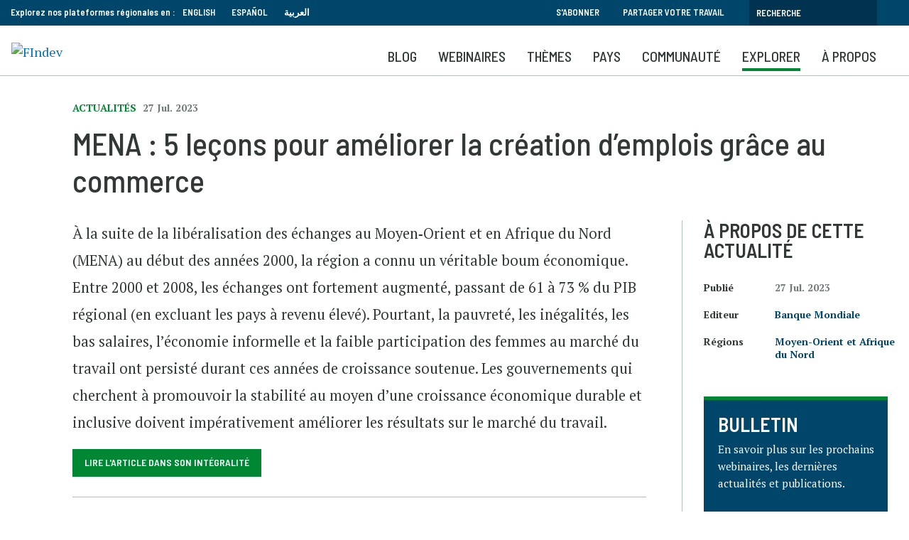

--- FILE ---
content_type: text/html; charset=UTF-8
request_url: https://www.findevgateway.org/fr/actualites/mena-5-lecons-pour-ameliorer-la-creation-demplois-grace-au-commerce
body_size: 13358
content:
<!DOCTYPE html>
<html lang="fr" dir="ltr" prefix="content: http://purl.org/rss/1.0/modules/content/  dc: http://purl.org/dc/terms/  foaf: http://xmlns.com/foaf/0.1/  og: http://ogp.me/ns#  rdfs: http://www.w3.org/2000/01/rdf-schema#  schema: http://schema.org/  sioc: http://rdfs.org/sioc/ns#  sioct: http://rdfs.org/sioc/types#  skos: http://www.w3.org/2004/02/skos/core#  xsd: http://www.w3.org/2001/XMLSchema# ">
  <head>
    <meta charset="utf-8" />
<noscript><style>form.antibot * :not(.antibot-message) { display: none !important; }</style>
</noscript><script>
        dataLayer = [{
          "language": "Français", "contentType": "news", "datePublished": "07-25-2023", "date": "2023-07-27", "organizations": "Banque Mondiale", 
        }];</script>
<meta name="description" content="Un nouveau rapport publié par la Banque mondiale explique pourquoi l’expansion du commerce international dans la région MENA n’a pas permis d’améliorer la situation sur le marché du travail." />
<link rel="canonical" href="https://www.findevgateway.org/fr/actualites/mena-5-lecons-pour-ameliorer-la-creation-demplois-grace-au-commerce" />
<meta name="twitter:card" content="summary_large_image" />
<meta name="twitter:title" content="MENA : 5 leçons pour améliorer la création d’emplois grâce au commerce" />
<meta name="twitter:site" content="@findevgateway" />
<meta name="twitter:site:id" content="172632175" />
<meta name="twitter:creator:id" content="172632175" />
<meta name="twitter:creator" content="@findevgateway" />
<meta name="Generator" content="Drupal 10 (https://www.drupal.org)" />
<meta name="MobileOptimized" content="width" />
<meta name="HandheldFriendly" content="true" />
<meta name="viewport" content="width=device-width, initial-scale=1, shrink-to-fit=no" />
<script src="https://assets.adobedtm.com/223f6e2cf7c9/9685aeb86618/launch-d83d995e27b8.min.js"></script>
<script>
          var wbgData = wbgData || {};

          wbgData.page = {
              pageInfo: {
                  pageName: "MENA : 5 leçons pour améliorer la création d’emplois grâce au commerce",
                  pageCategory: "content",
                  pageUid: "",
                  pageFirstPub: "25 juillet 2023",
                  pageLastMod: "13 mars 2024",
                  author: "",
                  topicTag: "",
                  subtopicTag: "",
                  contentType: "Actualités",
                  channel: "cgap findev ext",
                  webpackage: ""
              },
              sectionInfo: {
                  siteSection: "",
                  subsectionP2: "",
                  subsectionP3: "Banque Mondiale",
                  subsectionP4: "",
                  subsectionP5: "",
              }
          }
          wbgData.site = {
              siteInfo: {
                  siteLanguage: "fr",
                  siteCountry: "",
                  siteEnv: "prod",
                  siteType: "findev",
                  siteRegion: "Moyen-Orient et Afrique du Nord",
                  userIpaddressType: "18.188.136.83",
              },
              techInfo: {
                  cmsType: "Drupal",
                  bussVPUnit: "cgap",
                  bussUnit: "cgap",
                  bussUserGroup: "external",
                  bussAgency: "findev",
              },
          }
          </script>
<script>var ct_check_js_val = '9597276fc8e87eafa568d36b768accc6';var drupal_ac_antibot_cookie_value = 'f7b9a4b4298a43ad761865e21b279063c0392d262592b090ef2ed5820c41d4b5';var ct_use_cookies = 1;var ct_use_alt_cookies = 0;var ct_capture_buffer = 0;</script>
<meta http-equiv="x-ua-compatible" content="ie=edge" />
<link rel="icon" href="/themes/custom/findev/favicon.ico" type="image/vnd.microsoft.icon" />
<link rel="alternate" hreflang="fr" href="https://www.findevgateway.org/fr/actualites/mena-5-lecons-pour-ameliorer-la-creation-demplois-grace-au-commerce" />

    <title>MENA : 5 leçons pour améliorer la création d’emplois grâce au commerce | Actualités | Portail FinDev</title>
    <link rel="stylesheet" media="all" href="/sites/default/files/css/css_yraWwpIrtFwWlmQsK5QUUg9VpvSntvunBYr-sXPW8CI.css?delta=0&amp;language=fr&amp;theme=findev&amp;include=eJwtjVsOgzAMBC-Ux5FQQjZR1MRGtoFy-xbEz0g7HzsrC-LKc2MCmYbMbGqStiUnkc7eT9Du8LXR6ROL7Fsa4Z2udio4Yhuc0_Bq1982p5caZsxJ4Y6OU-PDMLnsA-7EMtHS_Rsrywwn_C2ekq_CZKDyAwXxO4U" />
<link rel="stylesheet" media="all" href="/sites/default/files/css/css_Zd2dr_htTQSCTC-_YLeyq9_-muHQdaGCuEF8iOZlWXI.css?delta=1&amp;language=fr&amp;theme=findev&amp;include=eJwtjVsOgzAMBC-Ux5FQQjZR1MRGtoFy-xbEz0g7HzsrC-LKc2MCmYbMbGqStiUnkc7eT9Du8LXR6ROL7Fsa4Z2udio4Yhuc0_Bq1982p5caZsxJ4Y6OU-PDMLnsA-7EMtHS_Rsrywwn_C2ekq_CZKDyAwXxO4U" />

    <script type="application/json" data-drupal-selector="drupal-settings-json">{"path":{"baseUrl":"\/","pathPrefix":"fr\/","currentPath":"node\/232053","currentPathIsAdmin":false,"isFront":false,"currentLanguage":"fr"},"pluralDelimiter":"\u0003","suppressDeprecationErrors":true,"ajaxPageState":{"libraries":"[base64]","theme":"findev","theme_token":null},"ajaxTrustedUrl":[],"gtag":{"tagId":"","consentMode":false,"otherIds":[],"events":[],"additionalConfigInfo":[]},"gtm":{"tagId":null,"settings":{"data_layer":"dataLayer","include_classes":false,"allowlist_classes":"","blocklist_classes":"","include_environment":false,"environment_id":"","environment_token":""},"tagIds":["GTM-M23WZC6"]},"multiselect":{"widths":250},"custom_links":[],"data":{"extlink":{"extTarget":true,"extTargetAppendNewWindowDisplay":true,"extTargetAppendNewWindowLabel":"(opens in a new window)","extTargetNoOverride":false,"extNofollow":false,"extTitleNoOverride":false,"extNoreferrer":false,"extFollowNoOverride":false,"extClass":"0","extLabel":"(le lien est externe)","extImgClass":false,"extSubdomains":true,"extExclude":"","extInclude":"","extCssExclude":"","extCssInclude":"","extCssExplicit":"","extAlert":false,"extAlertText":"Ce lien vous dirige vers un site externe. Nous ne sommes pas responsables de son contenu.","extHideIcons":false,"mailtoClass":"0","telClass":"","mailtoLabel":"(link sends email)","telLabel":"(link is a phone number)","extUseFontAwesome":false,"extIconPlacement":"append","extPreventOrphan":false,"extFaLinkClasses":"fa fa-external-link","extFaMailtoClasses":"fa fa-envelope-o","extAdditionalLinkClasses":"","extAdditionalMailtoClasses":"","extAdditionalTelClasses":"","extFaTelClasses":"fa fa-phone","allowedDomains":null,"extExcludeNoreferrer":""}},"user":{"uid":0,"permissionsHash":"385e68568eaaa99b97872b9c6a263eabdb9d395905e0b6265f47779b3595e61b"}}</script>
<script src="/sites/default/files/js/js_4TVkGjdU45dRnX5Ti3k_iilFZZX2Qk4HIDRUzcjuuEY.js?scope=header&amp;delta=0&amp;language=fr&amp;theme=findev&amp;include=eJxdyFkOwyAMRdENMSwJGTAWjRlETEl3XyLlp_14T7onMEIV4MNC90F0n55zUHgJ53rYOGYHNk-qlGvEtyVuHlif8tlKilojRidAlvb9t4EXXL9Y1PIuSrF77gwjd1ELXUGCgnXa1EYxC_UN-hadRquCNX4BfIlDxg"></script>
<script src="/modules/contrib/google_tag/js/gtag.js?t94ccc"></script>
<script src="/modules/contrib/google_tag/js/gtm.js?t94ccc"></script>

  </head>
  <body class="layout-no-sidebars page-node-232053 no-cop-banner path-node node--type-news">
    <a href="#main-content" class="visually-hidden focusable skip-link">
      Aller au contenu principal
    </a>
    <noscript><iframe src="https://www.googletagmanager.com/ns.html?id=GTM-M23WZC6"
                  height="0" width="0" style="display:none;visibility:hidden"></iframe></noscript>

      <div class="dialog-off-canvas-main-canvas" data-off-canvas-main-canvas>
    <div id="page-wrapper">
  <div id="page">
    <header id="header" class="header" role="banner" aria-label="Entête du site">
                        <nav class="navbar" id="navbar-top">
                    <div class="container">
                        
                <section class="row region region-top-header">
    <div id="block-exploreourregionalplatformsin-2" class="language-switcher-language-url col-sm-12 col-md-8 col-lg-6 block-content-basic block block-block-content block-block-contente104b66e-f732-43d8-a34d-7040cd81b581">
  
    
      <div class="content">
      
            <div class="clearfix text-formatted field field--name-body field--type-text-with-summary field--label-hidden field__item"><div style="float:left; padding-right: 10px;">Explorez nos plateformes régionales en :</div>

<ul>
	<li><a href="/">English</a></li>
	<li><a href="/es">Español</a></li>
	<li><a href="/ar">العربية</a></li>
</ul>
</div>
      
    </div>
  </div>
<div id="block-topsearch" class="topsearch col-sm-12 col-md-4 col-lg-6 block-content-basic block block-block-content block-block-content4c2fb30e-4fe1-458e-b1c6-c05d718efafd">
  
    
      <div class="content">
      
            <div class="clearfix text-formatted field field--name-body field--type-text-with-summary field--label-hidden field__item"><ul class="clearfix nav">
	<li class="nav-item"><a class="nav-link" data-drupal-link-system-path="&lt;front&gt;" href="/fr/bulletin">S'abonner</a></li>
	<li class="nav-item"><a class="nav-link" data-drupal-link-system-path="&lt;front&gt;" href="/fr/a-propos-de-findev/partager-votre-travail">Partager votre travail</a></li>
</ul><form action="/fr/search" id="topbarsearch" method="GET"><input class="form-text" maxlength="128" name="search" placeholder="Recherche" size="30" type="text" value="" /><input type="submit" id="btnSearch" name="btnSearch" value="Search" class="button js-form-submit form-submit"></form></div>
      
    </div>
  </div>

  </section>

                                  </div>
                    </nav>
                <nav class="navbar navbar-expand-lg" id="navbar-main">
                    <div class="container">
                            <div id="block-logo" class="block-content-basic block block-block-content block-block-content8136d35d-07a1-413b-a5ce-deeb170ca629">
  
    
      <div class="content">
      
            <div class="clearfix text-formatted field field--name-body field--type-text-with-summary field--label-hidden field__item"><p><a href="/fr"><img alt="FIndev" src="/sites/default/files/inline-images/logo_fr_v2.png" title width="200"></a></p>

<div class="stickytitle"><a href="/fr">Portail FinDev</a></div>
</div>
      
    </div>
  </div>
<div id="block-mobilesearchbuttonfr" class="block-content-basic block block-block-content block-block-contentac7e7a1b-d1f4-4055-b4f4-49b9f9445bb2">
  
    
      <div class="content">
      
            <div class="clearfix text-formatted field field--name-body field--type-text-with-summary field--label-hidden field__item"><a class="searchbtn" href="/fr/search"><i class="fas fa-search"></i></a></div>
      
    </div>
  </div>


                          <button class="navbar-toggler navbar-toggler-right" type="button" data-toggle="collapse" data-target="#CollapsingNavbar" aria-controls="CollapsingNavbar" aria-expanded="false" aria-label="Toggle navigation"><span class="navbar-toggler-icon"></span></button>
              <div class="collapse navbar-collapse" id="CollapsingNavbar">
                  <div id="block-mainnavigationforfrench" class="block block-we-megamenu block-we-megamenu-blockmain-navigation-for-french">
  
    
      <div class="content">
      <div class="region-we-mega-menu">
	<a class="navbar-toggle collapsed">
	    <span class="icon-bar"></span>
	    <span class="icon-bar"></span>
	    <span class="icon-bar"></span>
	</a>
	<nav  class="main-navigation-for-french navbar navbar-default navbar-we-mega-menu mobile-collapse hover-action" data-menu-name="main-navigation-for-french" data-block-theme="findev" data-style="Default" data-animation="None" data-delay="" data-duration="" data-autoarrow="" data-alwayshowsubmenu="1" data-action="hover" data-mobile-collapse="0">
	  <div class="container-fluid">
	    <ul  class="we-mega-menu-ul nav nav-tabs">
  <li  class="we-mega-menu-li" data-level="0" data-element-type="we-mega-menu-li" description="" data-id="2e97c4f0-3dd8-489a-8b74-44e71b765882" data-submenu="0" data-hide-sub-when-collapse="" data-group="0" data-class="" data-icon="" data-caption="" data-alignsub="" data-target="">
      <a class="we-mega-menu-li" title="" href="/fr/blog" target="">
      Blog    </a>
    
</li><li  class="we-mega-menu-li" data-level="0" data-element-type="we-mega-menu-li" description="" data-id="c6fc3df4-50c7-4955-994f-da9cb701d3f6" data-submenu="0" data-hide-sub-when-collapse="" data-group="0" data-class="" data-icon="" data-caption="" data-alignsub="" data-target="">
      <a class="we-mega-menu-li" title="" href="/fr/webinaires-portail-findev" target="">
      Webinaires    </a>
    
</li><li  class="we-mega-menu-li center dropdown-menu" data-level="0" data-element-type="we-mega-menu-li" description="" data-id="5edbdedf-f3fb-485a-92db-4d2bd75cd915" data-submenu="1" data-hide-sub-when-collapse="" data-group="0" data-class="" data-icon="" data-caption="" data-alignsub="center" data-target="">
      <a class="we-mega-menu-li" title="" href="/fr/node/232003" target="">
      Thèmes    </a>
    <div  class="we-mega-menu-submenu" data-element-type="we-mega-menu-submenu" data-submenu-width="768" data-class="" style="width: 768px">
  <div class="we-mega-menu-submenu-inner">
    <div  class="we-mega-menu-row" data-element-type="we-mega-menu-row" data-custom-row="1">
  <div  class="we-mega-menu-col span6" data-element-type="we-mega-menu-col" data-width="6" data-block="explorefindevtopics" data-blocktitle="1" data-hidewhencollapse="" data-class="">
    <div class="type-of-block"><div class="block-inner"><h2>EXPLOREZ LES COLLECTIONS FINDEV</h2><div id="block-explorefindevtopics" class="block-content-basic block block-block-content block-block-content430fde49-467c-43d4-987b-a713b4856139">
  
    
      <div class="content">
      
            <div class="clearfix text-formatted field field--name-body field--type-text-with-summary field--label-hidden field__item"><p>Sélection de ressources soigneusement sélectionnées par nos éditeurs à destination des professionnels de l'inclusion financière.</p><ul><li><a href="/fr/collections">Voir toutes les collections</a></li></ul></div>
      
    </div>
  </div>
</div></div>

</div>
<div  class="we-mega-menu-col span6" data-element-type="we-mega-menu-col" data-width="6" data-block="featuredtopics" data-blocktitle="1" data-hidewhencollapse="" data-class="">
    <div class="type-of-block"><div class="block-inner"><h2>COLLECTIONS DU MOMENT</h2><div id="block-featuredtopics" class="block-content-basic block block-block-content block-block-content0ce22125-7bd9-464c-a501-9cd271ec42ec">
  
    
      <div class="content">
      
            <div class="clearfix text-formatted field field--name-body field--type-text-with-summary field--label-hidden field__item"><ul>
	<li><a href="/fr/collection/migration-deplacements-forces">Migration et déplacements forcés</a></li>
	<li><a href="/fr/collection/changement-climatique-inclusion-financiere">Changement climatique et inclusion financière</a></li>
	<li><a href="/fr/collection/adaptation-resilience-microfinance">Adaptation et résilience de la microfinance</a></li>
    <li><a href="/fr/collection/Innovation-et-technologie">Innovation et Technologie</a></li>

</ul>
</div>
      
    </div>
  </div>
</div></div>

</div>

</div>

  </div>
</div>
</li><li  class="we-mega-menu-li dropdown-menu" data-level="0" data-element-type="we-mega-menu-li" description="" data-id="beea3391-0f82-4dd8-b241-b75f27a1514c" data-submenu="1" data-hide-sub-when-collapse="" data-group="0" data-class="" data-icon="" data-caption="" data-alignsub="" data-target="">
      <a class="we-mega-menu-li" title="" href="/fr/region/inclusion-financiere-en-afrique-subsaharienne" target="">
      Pays    </a>
    <div  class="we-mega-menu-submenu" data-element-type="we-mega-menu-submenu" data-submenu-width="1164" data-class="" style="width: 1164px">
  <div class="we-mega-menu-submenu-inner">
    <div  class="we-mega-menu-row" data-element-type="we-mega-menu-row" data-custom-row="1">
  <div  class="we-mega-menu-col span6" data-element-type="we-mega-menu-col" data-width="6" data-block="explorecountrycontent" data-blocktitle="0" data-hidewhencollapse="" data-class="">
    <div class="type-of-block"><div class="block-inner"><div id="block-explorecountrycontent" class="block-content-basic block block-block-content block-block-contentdc52d474-1b25-4415-bf2e-ddc944a9b6c3">
  
    
      <div class="content">
      
            <div class="clearfix text-formatted field field--name-body field--type-text-with-summary field--label-hidden field__item"><div class="block_mega_title">Explorer le contenu par pays</div>

<p>Le Portail FinDev héberge des ressources sur presque tous les pays dans sept régions du monde. Naviguez parmi nos ressources par pays ou région.</p>

<p> </p>
</div>
      
    </div>
  </div>
</div></div>

</div>
<div  class="we-mega-menu-col span6" data-element-type="we-mega-menu-col" data-width="6" data-block="countrymenublock" data-blocktitle="0" data-hidewhencollapse="" data-class="">
    <div class="type-of-block"><div class="block-inner"><div id="block-countrymenublock" class="block-content-basic block block-block-content block-block-content7890f7ec-f612-4f5b-9d47-2770b7b7772e">
  
    
      <div class="content">
      
            <div class="clearfix text-formatted field field--name-body field--type-text-with-summary field--label-hidden field__item"><ul class="row">
	<li class="col-md-6"><a href="/fr/region/inclusion-financiere-en-afrique-subsaharienne" hreflang="fr">Afrique subsaharienne</a></li>
	<li class="col-md-6"><a href="/fr/region/inclusion-financiere-en-asie-de-lest-et-pacifique" hreflang="fr">Asie de l'Est et Pacifique</a></li>
	<li class="col-md-6"><a href="/fr/region/inclusion-financiere-en-asie-du-sud" hreflang="fr">Asie du Sud</a></li>
	<li class="col-md-6"><a href="/fr/region/amerique-du-nord" hreflang="fr">Amérique du Nord</a></li>
	<li class="col-md-6"><a href="/fr/region/amerique-latine-et-caraibes" hreflang="fr">Amérique latine et Caraïbes</a></li>
	<li class="col-md-6"><a href="/fr/region/inclusion-financiere-en-europe-et-en-asie-centrale" hreflang="fr">Europe et Asie centrale</a></li>
	<li class="col-md-6"><a href="/fr/region/inclusion-financiere-au-moyen-orient-et-en-afrique-du-nord" hreflang="fr">Moyen-Orient et Afrique du Nord</a></li>
	<li class="col-md-6"><a href="/fr/region/inclusion-financiere-un-apercu-mondial" hreflang="fr">Global</a></li>
</ul>
</div>
      
    </div>
  </div>
</div></div>

</div>

</div>

  </div>
</div>
</li><li  class="we-mega-menu-li nolink dropdown-menu" data-level="0" data-element-type="we-mega-menu-li" description="" data-id="889949ac-9636-4663-ab19-5ecb790666e6" data-submenu="1" data-hide-sub-when-collapse="" data-group="0" data-class="nolink" data-icon="" data-caption="" data-alignsub="" data-target="">
      <a class="we-mega-menu-li" title="" href="/fr/communaute/organisations" target="">
      Communauté    </a>
    <div  class="we-mega-menu-submenu" data-element-type="we-mega-menu-submenu" data-submenu-width="1164" data-class="" style="width: 1164px">
  <div class="we-mega-menu-submenu-inner">
    <div  class="we-mega-menu-row" data-element-type="we-mega-menu-row" data-custom-row="1">
  <div  class="we-mega-menu-col span6" data-element-type="we-mega-menu-col" data-width="6" data-block="contributingorganizations" data-blocktitle="1" data-hidewhencollapse="" data-class="">
    <div class="type-of-block"><div class="block-inner"><h2>Organisations partenaires</h2><div id="block-contributingorganizations" class="block-content-basic block block-block-content block-block-content98d8d7f3-aaba-4dd8-855a-dc0cf54d78f9">
  
    
      <div class="content">
      
            <div class="clearfix text-formatted field field--name-body field--type-text-with-summary field--label-hidden field__item"><p>Plus de 400 organisations publient leurs contenus sur le portail FinDev. Elles partagent leurs recherches, actualités, événements et offres d'emploi avec la communauté internationale de la finance inclusive.</p>

<ul>
	<li><a href="/fr/communaute/organisations">Liste des organisations</a></li>
</ul>
</div>
      
    </div>
  </div>
</div></div>

</div>
<div  class="we-mega-menu-col span6 borderleft" data-element-type="we-mega-menu-col" data-width="6" data-block="ourpartners" data-blocktitle="1" data-hidewhencollapse="" data-class="borderleft">
    <div class="type-of-block"><div class="block-inner"><h2>Nos partenaires</h2><div id="block-ourpartners" class="block-content-basic block block-block-content block-block-contentd75094d3-4f25-4df6-91a4-da1c38023a7d">
  
    
      <div class="content">
      
            <div class="clearfix text-formatted field field--name-body field--type-text-with-summary field--label-hidden field__item"><p>Le portail FinDev est partenaire de nombreuses organisations qui, en plus de partager leurs contenus, co-organisent des webinaires, partagent leurs enseignements sur la microfinance et organisent des événements.</p>

<ul>
	<li><a href="/fr/a-propos-de-findev/partenaires" title="Partenaires">Partenaires</a></li>
</ul>
</div>
      
    </div>
  </div>
</div></div>

</div>

</div>

  </div>
</div>
</li><li  class="we-mega-menu-li nolink right dropdown-menu" data-level="0" data-element-type="we-mega-menu-li" description="" data-id="046117ed-5640-4ebd-bdd0-c04c41768621" data-submenu="1" data-hide-sub-when-collapse="" data-group="0" data-class="nolink" data-icon="" data-caption="" data-alignsub="right" data-target="">
      <a class="we-mega-menu-li" title="" href="/fr/publications" target="">
      Explorer    </a>
    <div  class="we-mega-menu-submenu" data-element-type="we-mega-menu-submenu" data-submenu-width="768" data-class="" style="width: 768px">
  <div class="we-mega-menu-submenu-inner">
    <div  class="we-mega-menu-row" data-element-type="we-mega-menu-row" data-custom-row="1">
  <div  class="we-mega-menu-col span8" data-element-type="we-mega-menu-col" data-width="8" data-block="explorecommunitycontent" data-blocktitle="1" data-hidewhencollapse="" data-class="">
    <div class="type-of-block"><div class="block-inner"><h2>Explorer les contenus de la communauté</h2><div id="block-explorecommunitycontent" class="block-content-basic block block-block-content block-block-content2e999817-7592-44a0-8de3-d66943c2da9c">
  
    
      <div class="content">
      
            <div class="clearfix text-formatted field field--name-body field--type-text-with-summary field--label-hidden field__item"><p>Le Portail FinDev héberge la plus grande collection de ressources en ligne libres d'accès sur la microfinance et l'inclusion financière. Découvrez près de 8000 publications, formations, événements, offres d'emploi et actualités, sélectionnés par nos éditeurs et proposés par des organisations du monde entier.</p>

<p><a href="/fr/a-propos-de-findev/partager-votre-travail" style="background-color: transparent; box-sizing: border-box; color: rgb(0, 135, 52); font-family: "barlow semi condensed",sans-serif; font-size: 15.86px; font-style: normal; font-variant: normal; font-weight: 400; letter-spacing: normal; line-height: 23.94px; orphans: 2; text-align: left; text-decoration: none; text-indent: 0px; text-transform: none; -webkit-text-stroke-width: 0px; white-space: normal; word-spacing: 0px;">Découvrez comment partager votre travail >></a></p>
</div>
      
    </div>
  </div>
</div></div>

</div>
<div  class="we-mega-menu-col span4" data-element-type="we-mega-menu-col" data-width="4" data-block="explore" data-blocktitle="0" data-hidewhencollapse="" data-class="">
    <div class="type-of-block"><div class="block-inner"><nav role="navigation" aria-labelledby="block-explore-menu" id="block-explore" class="block block-menu navigation menu--explore">
            
  
        
                  <ul class="clearfix nav" data-component-id="bootstrap_barrio:menu">
                    <li class="nav-item">
                <a href="/fr/data" class="nav-link nav-link--fr-data" data-drupal-link-system-path="data">Data</a>
              </li>
                <li class="nav-item">
                <a href="/fr/publications" class="nav-link nav-link--fr-publications" data-drupal-link-system-path="publications">Publications</a>
              </li>
                <li class="nav-item">
                <a href="/fr/formations-evenements" class="nav-link nav-link--fr-formations-evenements" data-drupal-link-system-path="training-events">Formations et événements</a>
              </li>
                <li class="nav-item">
                <a href="/fr/actualites" class="nav-link nav-link--fr-actualites" data-drupal-link-system-path="news">Actualités</a>
              </li>
                <li class="nav-item">
                <a href="/fr/emplois-stages" class="nav-link nav-link--fr-emplois-stages" data-drupal-link-system-path="jobs">Emplois</a>
              </li>
        </ul>
  



  </nav>
</div></div>

</div>

</div>

  </div>
</div>
</li><li  class="we-mega-menu-li" data-level="0" data-element-type="we-mega-menu-li" description="" data-id="8a6987ca-926d-4857-a01e-d1dbac789481" data-submenu="0" data-hide-sub-when-collapse="" data-group="0" data-class="" data-icon="" data-caption="" data-alignsub="" data-target="">
      <a class="we-mega-menu-li" title="" href="/fr/a-propos-de-findev" target="">
      À propos    </a>
    
</li>
</ul>
	  </div>
	</nav>
</div>
    </div>
  </div>


                	          </div>
                                            </div>
                  </nav>
          </header>
          <div class="highlighted">
        <aside class="container section clearfix" role="complementary">
            <div data-drupal-messages-fallback class="hidden"></div>


        </aside>
      </div>
                <div id="main-wrapper" class="layout-main-wrapper clearfix">
              <div id="main" class="">
          
          <div class="clearfix">
              <main id="content" class="main-content" role="main">
                <section class="section">
                  <a id="main-content" tabindex="-1"></a>
                    <div id="block-findev-content" class="block block-system block-system-main-block">
  
    
      <div class="content">
      <div class="layout2colfdg Hide from list
              Off">
  <div class="container">
    <div class="row">
      <div class="col-sm-12 heading">
            <div class="field field--name-bundle-fieldnode field--type-ds field--label-hidden field__item">Actualités</div>
      
            <div class="field field--name-field-date-m-y field--type-datetime field--label-hidden field__item"><time datetime="2023-07-27T12:00:00Z" class="datetime">27 Jul. 2023</time>
</div>
      
            <div class="field field--name-node-title field--type-ds field--label-hidden field__item"><h1>
  MENA : 5 leçons pour améliorer la création d’emplois grâce au commerce
</h1>
</div>
      </div>      <section id="maincol" class="main col-lg-9">
                
            <div class="field field--name-dynamic-token-fieldnode-addthis field--type-ds field--label-hidden field__item"><script type="text/javascript" src="https://platform-api.sharethis.com/js/sharethis.js#property=647508985380390019971fdc&product=sop" async="async"></script></div>
      
            <div class="clearfix text-formatted field field--name-body field--type-text-with-summary field--label-hidden field__item"><p>À la suite de la libéralisation des échanges au Moyen‑Orient et en Afrique du Nord (MENA) au début des années 2000, la région a connu un véritable boum économique. Entre 2000 et 2008, les échanges ont fortement augmenté, passant de 61 à 73 % du PIB régional (en excluant les pays à revenu élevé). Pourtant, la pauvreté, les inégalités, les bas salaires, l’économie informelle et la faible participation des femmes au marché du travail ont persisté durant ces années de croissance soutenue. Les gouvernements qui cherchent à promouvoir la stabilité au moyen d’une croissance économique durable et inclusive doivent impérativement améliorer les résultats sur le marché du travail.</p>
</div>
      
            <div class="field field--name-field-link-s field--type-link field--label-hidden field__item"><a href="https://blogs.worldbank.org/fr/arabvoices/fr/mena-5-lessons-improve-job-creation-better-trade" target="_blank">Lire l&#039;article dans son intégralité </a></div>
      
            <div class="field field--name-dynamic-block-fieldnode-news-summary-mobile field--type-ds field--label-hidden field__item"><div class="views-element-container col-auto"><div class="summaryblock view view-news-summary view-id-news_summary view-display-id-block_3 js-view-dom-id-b45f72b07738cce7f8a536eb920dbbb6aae97fd8b920d413de270a6b433ae63e">
  
    
      
      <div class="view-content row">
          <div class="views-row">
    <div class="views-field views-field-nothing"><span class="field-content"><h3>À propos de cette actualité</h3></span></div><div class="views-field views-field-field-date-m-y"><span class="views-label views-label-field-date-m-y">Publié</span><div class="field-content"><time datetime="2023-07-27T12:00:00Z" class="datetime">27 Jul. 2023</time>
</div></div><div class="views-field views-field-field-related-organization"><span class="views-label views-label-field-related-organization">Editeur</span><div class="field-content"><a href="/fr/organization/banque-mondiale" hreflang="fr">Banque Mondiale</a></div></div><div class="views-field views-field-field-related-regions"><span class="views-label views-label-field-related-regions">Régions: </span><div class="field-content"><a href="/fr/region/inclusion-financiere-au-moyen-orient-et-en-afrique-du-nord" hreflang="fr">Moyen-Orient et Afrique du Nord</a></div></div><div class="views-field views-field-field-link-s upperlink"><div class="field-content"><a href="http://www.banquemondiale.org/" target="_blank">À propos de cette organisation</a></div></div><div class="views-field views-field-view-node upperlink"><span class="field-content"><a href="/fr/organization/banque-mondiale" hreflang="fr">Plus de contenus de cette organisation</a></span></div>
  </div>

    </div>
  
          </div>
</div>
</div>
      
            <div class="field field--name-dynamic-block-fieldnode-view-all-footer field--type-ds field--label-hidden field__item"><div class="viewallblock">
                <hr />
                <p><a class="ctalink" href="/fr/news">Voir toutes les actualités</a></p>
                <div class="row">
                  <div class="col-sm-12">
                    <p><strong>Partager les actualités de votre organisation </strong>&nbsp;</p><a class="btn write newsp" href="/fr/form/news-submission">Poster une actualité</a>
                  </div>
                </div>
              </div></div>
      


      </section>
      <aside class="col-lg-3 sidebar">
            <div class="field field--name-dynamic-block-fieldnode-news-summary field--type-ds field--label-hidden field__item"><div class="views-element-container col-auto"><div class="summaryblock view view-news-summary view-id-news_summary view-display-id-block_1 js-view-dom-id-755ea16ce0f5e91208a3867d19226c88686143626babfd985c6c4fc01ef89d75">
  
    
      
      <div class="view-content row">
          <div class="views-row">
    <div class="views-field views-field-nothing"><span class="field-content"><h3>À propos de cette actualité</h3></span></div><div class="views-field views-field-field-date-m-y"><span class="views-label views-label-field-date-m-y">Publié</span><div class="field-content"><time datetime="2023-07-27T12:00:00Z" class="datetime">27 Jul. 2023</time>
</div></div><div class="views-field views-field-field-related-organization"><span class="views-label views-label-field-related-organization">Editeur</span><div class="field-content"><a href="/fr/organization/banque-mondiale" hreflang="fr">Banque Mondiale</a></div></div><div class="views-field views-field-field-related-regions"><span class="views-label views-label-field-related-regions">Régions</span><div class="field-content"><a href="/fr/region/inclusion-financiere-au-moyen-orient-et-en-afrique-du-nord" hreflang="fr">Moyen-Orient et Afrique du Nord</a></div></div>
  </div>

    </div>
  
          </div>
</div>
</div>
      
            <div class="field field--name-dynamic-block-fieldnode-sidebar-bulletin field--type-ds field--label-hidden field__item">
<div class="cta ">
  <div class="cta__inner">
    <div class="cta__meta"></div>
        <div class="cta__text">
      <h3>
            <div class="field field--name-field-title field--type-string field--label-hidden field__item">BULLETIN</div>
      </h3>      
            <div class="clearfix text-formatted field field--name-body field--type-text-with-summary field--label-hidden field__item"><p>En savoir plus sur les prochains webinaires, les dernières actualités et publications.</p>
</div>
      
    </div>
    <div class="cta__link">
            <div class="field field--name-field-button-link field--type-link field--label-hidden field__item"><a href="/fr/bulletin">S&#039;abonner</a></div>
      </div>  </div>
</div>

</div>
      </aside>    </div>
  </div>
        <div class="footer bluebg">
      <div class="container">
        
            <div class="field field--name-dynamic-block-fieldnode-latest-from-our-blog field--type-ds field--label-hidden field__item"><div class="views-element-container col-auto"><div class="view view-latest-from-our-blog view-id-latest_from_our_blog view-display-id-block_1 js-view-dom-id-4ab4c3f49c502498a99cc87660a018e38c5dfa241025f75b572ca28baee1757f">
  
    
      <div class="view-header">
      <h2>Derniers articles de blog</h2>
<a href="/fr/blog" class="viewall">voir tous les articles de blog</a>
    </div>
      
      <div class="view-content row">
          <div class="col-sm-4 views-row">
    
<div class="fdgcard ">
  <div class="fdgcard__inner">
          <div class="fdgcard__image">
          <a href="/fr/blog/2025/12/portail-findev-retrospective-2025-de-linclusion-financiere"><img loading="lazy" src="/sites/default/files/styles/card/public/blogs/card-images/Anouch%20FRENCH%20blog_9.png.webp?itok=Vs5dqY8n" width="400" height="266" alt="Des femmes marchent au Vietnam. " title="Crédit photo : Kiet Pham Tuan, concours photo du CGAP 2014. " typeof="foaf:Image" class="image-style-card" />

</a>

        <div class="playicon"><span class="icon-bg"></span><i class="far fa-play-circle"></i></div>
              </div>
        <div class="fdgcard__text">
      <div class="meta ">
                Blog        <span class="date"><time datetime="2025-12-22T12:00:00Z" class="datetime">22 décembre 2025</time>
</span>      </div>
              <h3><a href="/fr/blog/2025/12/portail-findev-retrospective-2025-de-linclusion-financiere" hreflang="fr">Portail FinDev : rétrospective 2025 de l’inclusion financière</a></h3>
                    <div class="cardtext">Inclusion financière : que s'est-t'il réellement passé en 2025 ? Retour sur les idées, les débats et les évolutions qui ont marqué le secteur au cours de l'année écoulée. De la santé financière à la résilience, aux progrès rapides de l'intelligence artificielle, en passant par les contraintes budgétaires croissantes, les tendances observées cette année mettent en avant de grandes avancées et des défis de plus en plus complexes. </div>
            <div class="postmeta">
                        </div>
          </div>
  </div>
</div>


  </div>
    <div class="col-sm-4 views-row">
    
<div class="fdgcard ">
  <div class="fdgcard__inner">
          <div class="fdgcard__image">
          <a href="/fr/blog/2025/12/la-cote-divoire-franchit-une-etape-majeure-avec-sante-civ-la-plateforme-numerique-de"><img loading="lazy" src="/sites/default/files/styles/card/public/blogs/card-images/fb991311-b74e-4b7f-bb34-5ce62ece2c58.jpeg.webp?itok=M1XZJJ4W" width="400" height="266" alt="Les équipes de Santé CIV tiennent une banderole en Côte d&#039;Ivoire. " title="Crédit photo : Ministère de la santé, de l&#039;hygiène publique et de la couverture maladie universelle de Côte d&#039;Ivoire" typeof="foaf:Image" class="image-style-card" />

</a>

        <div class="playicon"><span class="icon-bg"></span><i class="far fa-play-circle"></i></div>
              </div>
        <div class="fdgcard__text">
      <div class="meta ">
                Blog        <span class="date"><time datetime="2025-12-08T12:00:00Z" class="datetime">08 décembre 2025</time>
</span>      </div>
              <h3><a href="/fr/blog/2025/12/la-cote-divoire-franchit-une-etape-majeure-avec-sante-civ-la-plateforme-numerique-de" hreflang="fr">La Côte d’Ivoire franchit une étape majeure avec Santé CIV, la plateforme numérique de paiement des soins médicaux </a></h3>
                    <div class="cardtext">Avec Santé CIV, sa plateforme de paiements digitaux, la Côte d’Ivoire franchit un cap majeur vers un système de santé plus transparent, efficace et inclusif, faisant du numérique un levier d’accès équitable aux soins et d’inclusion financière.   </div>
            <div class="postmeta">
                        Jean-Pascal Mvondo, Scheherazade Bouabid, Better Than Cash Alliance</div>
          </div>
  </div>
</div>


  </div>
    <div class="col-sm-4 views-row">
    
<div class="fdgcard ">
  <div class="fdgcard__inner">
          <div class="fdgcard__image">
          <a href="/fr/blog/2025/11/redemarrer-apres-la-tempete-renforcer-la-resilience-climatique-des-petites-entreprises"><img loading="lazy" src="/sites/default/files/styles/card/public/blogs/card-images/iStock-Woman-seller-market-Ghana-_1_.jpg.png.webp?itok=Py7qViZS" width="400" height="266" alt="Une commerçante sur un marché au Ghana." title="Crédit photo : Renate Wefers, iStock" typeof="foaf:Image" class="image-style-card" />

</a>

        <div class="playicon"><span class="icon-bg"></span><i class="far fa-play-circle"></i></div>
              </div>
        <div class="fdgcard__text">
      <div class="meta ">
                Blog        <span class="date"><time datetime="2025-11-25T12:00:00Z" class="datetime">25 novembre 2025</time>
</span>      </div>
              <h3><a href="/fr/blog/2025/11/redemarrer-apres-la-tempete-renforcer-la-resilience-climatique-des-petites-entreprises" hreflang="fr">Redémarrer après la tempête : renforcer la résilience climatique des petites entreprises au Ghana</a></h3>
                    <div class="cardtext">Advans Ghana présente ses mesures ciblées pour venir en aide aux clients affectés par les inondations et les incendies, à travers des prêts de relance et un soutien centré sur leurs besoins.</div>
            <div class="postmeta">
                        Lucie Poulet &amp; Katherine Brown , Advans</div>
          </div>
  </div>
</div>


  </div>

    </div>
  
          </div>
</div>
</div>
      
      </div>
    </div>
    </div>


    </div>
  </div>
<div id="block-tempcss" class="block-content-basic block block-block-content block-block-content714d4a07-1472-4086-8b86-d5eb829a0446">
  
    
      <div class="content">
      
            <div class="clearfix text-formatted field field--name-body field--type-text-with-summary field--label-hidden field__item"><style>
.upcomingwebs .listing .listing__image img{ max-width: none; }
.field--name-dynamic-token-fieldnode-addthis { background: none !important; }
.navbar .container{
    justify-content: flex-start;
}
.navbar-toggler{
    position: absolute;
    right:2%;
    top:25px;
}
.path-node .main-content .caption {
display:block;
}
</style></div>
      
    </div>
  </div>


                </section>
              </main>
                                  </div>
        </div>
          </div>
        <footer id="footer">
              <div class="container">
                      <div class="site-footer__top clearfix">
                <section class="row region region-footer-first">
    <div id="block-footerlogos" class="footer-logos block-content-basic block block-block-content block-block-content218d4973-20c6-4664-afdd-4d9a59f9966b">
  
    
      <div class="content">
      
            <div class="clearfix text-formatted field field--name-body field--type-text-with-summary field--label-hidden field__item"><h3>Autres plateformes du CGAP :</h3>

<p><a href="https://www.cgap.org/"><img alt="CGAP Logo" src="/sites/default/files/inline-images/cgap-footer.png" title></a></p>

<p><a href="https://customersguide.cgap.org/"><img alt="CGAP Customer Centric Guide Logo" src="/sites/default/files/inline-images/customer-centric-logo.png" title></a></p>
</div>
      
    </div>
  </div>

  </section>

                <section class="row region region-footer-second">
    <div id="block-footermenu1" class="footer-menu block-content-basic block block-block-content block-block-content5a5f0ac6-12e0-408b-9fef-01fdf89f08b4">
  
    
      <div class="content">
      
            <div class="clearfix text-formatted field field--name-body field--type-text-with-summary field--label-hidden field__item"><ul>
	<li><a href="/fr/a-propos">À propos de nous</a></li>
	<li><a href="https://www.findevgateway.org/fr/inclusion-financiere" title="Inclusion Financière">Inclusion Financière</a></li>
	<li><a href="/fr/a-propos/partager-votre-travail">Comment contribuer ?</a></li>
	<li><a href="/fr/a-propos/nous-contacter">Contact</a></li>
</ul>
</div>
      
    </div>
  </div>
<div id="block-footermenu2" class="footer-menu block-content-basic block block-block-content block-block-contentfefc7226-648d-4aca-87c6-b617f0fd014c">
  
    
      <div class="content">
      
            <div class="clearfix text-formatted field field--name-body field--type-text-with-summary field--label-hidden field__item"><ul>
	<li><a href="/fr/news">Actualités</a></li>
	<li><a href="/fr/training-events">Evénements</a></li>
	<li><a href="/fr/publications">Publications</a></li>
	<li><a href="/fr/emplois-stages">Emplois</a></li>
</ul>
</div>
      
    </div>
  </div>

  </section>

                <section class="row region region-footer-third">
    <div id="block-exploreourregionalplatformsin" class="footer-langswitch block-content-basic block block-block-content block-block-contente104b66e-f732-43d8-a34d-7040cd81b581">
  
    
      <div class="content">
      
            <div class="clearfix text-formatted field field--name-body field--type-text-with-summary field--label-hidden field__item"><div style="float:left; padding-right: 10px;">Explorez nos plateformes régionales en :</div>

<ul>
	<li><a href="/">English</a></li>
	<li><a href="/es">Español</a></li>
	<li><a href="/ar">العربية</a></li>
</ul>
</div>
      
    </div>
  </div>

  </section>

                <section class="row region region-footer-fourth">
    <div id="block-followuson" class="footer-social block-content-basic block block-block-content block-block-content7c373466-ca0a-4646-aa2b-2c7798872160">
  
    
      <div class="content">
      
            <div class="clearfix text-formatted field field--name-body field--type-text-with-summary field--label-hidden field__item"><h3>Retrouvez-nous sur :</h3>

<ul>
	<li><a class="icon fb" href="https://www.facebook.com/FinDevGateway">Facebook</a></li>
	<li><a class="icon li" href="https://www.linkedin.com/company/portail-findev/">LinkedIn</a></li>
	<li><a class="icon tw" href="https://twitter.com/Portail_FinDev">Twitter</a></li>
</ul>

<div class="footrow">
<p>Pour en savoir plus sur les webinaires à venir, les actualités et les publications</p>

<div class="subscribebtn"><a class="btn solid" href="/fr/bulletin">S'abonner</a></div>
</div>
</div>
      
    </div>
  </div>

  </section>

            </div>
                  </div>
                  <div class="site-footer__bottom">
            <div class="container">
                <section class="row region region-footer-fifth">
    <div id="block-footercopyright" class="block-content-basic block block-block-content block-block-contentbe7d99d9-5a2e-4139-a938-04b4b7b38054">
  
    
      <div class="content">
      
            <div class="clearfix text-formatted field field--name-body field--type-text-with-summary field--label-hidden field__item"><p>© 2026 CGAP. Tous droits réservés.</p></div>
      
    </div>
  </div>
<div id="block-footerbarlinks" class="footerbarlinks block-content-basic block block-block-content block-block-content78b6b460-aef0-4f5b-92b0-4ba2d792d945">
  
    
      <div class="content">
      
            <div class="clearfix text-formatted field field--name-body field--type-text-with-summary field--label-hidden field__item"><ul>
	<li><a href="/fr/termes-et-conditions">Termes et conditions</a></li>
	<li><a href="/fr/politique-de-confidentialite">Politique de confidentialité</a></li>
</ul>
</div>
      
    </div>
  </div>

  </section>

            </div>
          </div>
                  </footer>
  </div>
</div>

  </div>

    
    <script src="/sites/default/files/js/js_Nbt8SMrub_vHagbWeXEuOA3NTctXtRP41G15j7unE_I.js?scope=footer&amp;delta=0&amp;language=fr&amp;theme=findev&amp;include=eJxdyFkOwyAMRdENMSwJGTAWjRlETEl3XyLlp_14T7onMEIV4MNC90F0n55zUHgJ53rYOGYHNk-qlGvEtyVuHlif8tlKilojRidAlvb9t4EXXL9Y1PIuSrF77gwjd1ELXUGCgnXa1EYxC_UN-hadRquCNX4BfIlDxg"></script>

    <script type="text/javascript" src="//ct5.addthis.com/js/300/addthis_widget.js#pubid=ra-55eef1295c923248"></script>
  </body>
</html>
